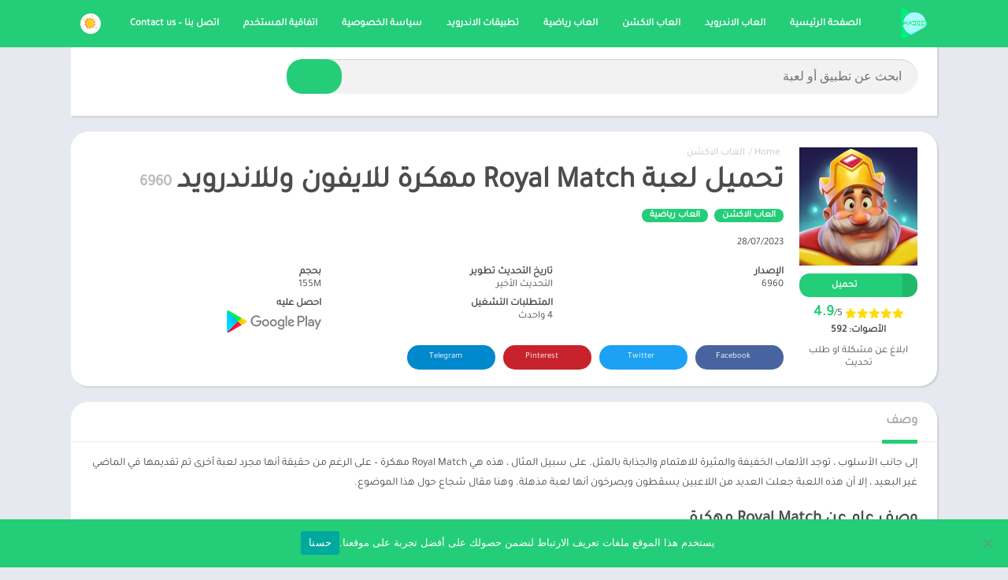

--- FILE ---
content_type: text/css
request_url: https://plymods.com/wp-content/cache/min/1/wp-content/themes/appyn/rtl.css?ver=1761325630
body_size: 997
content:
@charset "utf-8";table td,table th{text-align:right}#header .logo{float:right!important}#header nav{margin-right:auto;margin-left:0}#header nav .menu{float:right}#header nav ul li{float:right}#header nav .menu .sub-menu li a{text-align:right}#header nav .menu>li.menu-item-has-children>a::after{left:8px;right:initial}#header nav .menu li.menu-item-has-children a{padding-left:25px;padding-right:15px}#header nav ul .sub-menu .sub-menu{padding-left:0;padding-right:15px}#button_light_dark{float:left;margin-left:0;margin-right:5px}#menu-mobile{transform:translate3d(-100%,0,0);-webkit-transform:translate3d(-100%,0,0);-moz-transform:translate3d(-100%,0,0);-ms-transform:translate3d(-100%,0,0);-o-transform:translate3d(-100%,0,0);left:0;right:auto}#menu-mobile ul li.menu-item-has-children i{right:auto;left:0}#menu-mobile ul li.menu-item-has-children>a{padding-left:60px;padding-right:15px}.toggle-nav .wrapper-inside>*{overflow:hidden;transform:translate3d(80%,0,0);-moz-transform:translate3d(80%,0,0);-ms-transform:translate3d(80%,0,0);-o-transform:translate3d(80%,0,0);-webkit-transform:translate3d(80%,0,0)}#subheader #searchBox form input[type=text]{padding:0 20px 0 120px;margin-left:-70px;margin-right:0;float:right}#subheader #searchBox form button{float:left;border-radius:20px 20px 20px 20px}.box-rating .rating,.rating .stars{background-position:right}.box-rating .ratings-click .rating-click{float:right}.section .bloque-app{width:16.66598%}.w75.bloque-imagen{float:right;margin-right:0;margin-left:10px}.section .bloque-app-second .box-rating{float:left}.section .bloque-app-second .bloque-imagen{margin-right:0;margin-left:10px;float:right}.section .bloque-app,.section.blog{float:right}.section.blog .bloques li .scim{float:right;margin:0 0 15px 15px}.section.blog .bloques li .excerpt .readmore a{float:left}.section .bloque-blog .bb-image{margin-left:15px;margin-right:0}#subheader #searchBox ul{text-align:initial}#subheader #searchBox form.wait::after{right:initial;left:75px}#subheader .social li{margin-left:0;margin-right:6px}#subheader.np .social li:nth-child(1){margin-right:25px;margin-left:0}.aplication-single .s1{margin-right:0;margin-left:20px}.aplication-single .s2{padding-left:0;margin-left:0;padding-right:170px;margin-right:-170px}.aplication-single .box-versions .s2{padding-left:0;margin-left:0;padding-right:140px;margin-right:-140px}.aplication-single .s2 .meta-cats a{margin-right:0;margin-left:5px}.aplication-single .box h2.box-title::after,.aplication-single .box h3.box-title::after,.aplication-page .box h1.box-title::after,.box #reply-title::after,.box .comments-title::after{left:initial;right:25px}.left,#breadcrumbs li{float:right}.right{float:left}.entry ol,.entry ul{margin:0 15px 20px 0}.aplication-single h1{margin-right:0;margin-left:7px}.aplication-single .downloadAPK{padding-right:40px;padding-left:5px}.aplication-single .downloadAPK i{left:initial;right:0}.botones_sociales a{text-align:initial;padding-right:5px;padding-left:17px}.botones_sociales li:nth-last-child(2){margin-left:0;border-left:0}#comments ol.comment-list .comment .comment-body{padding-left:0;padding-right:70px}#comments ol.comment-list .comment .comment-body .comment-meta{float:left}#comments ol.comment-list .comment .comment-body .comment-author img{left:initial;right:0}.aplication-single,.aplication-page,.page-woocommerce{float:right}.aplication-single .data-app{padding-right:0;padding-left:10px}.aplication-single .etiquetas a{margin-right:0;margin-left:8px}#sidebar{float:left}.widget ul>li>a::before{left:initial;right:0}#footer .footer-bottom .logo{margin-right:auto;margin-left:inherit}#footer .footer-bottom .copy ul li:not(:nth-child(1))::before{margin-left:5px;margin-right:3px}.px-carousel-item{margin-right:0;margin-left:10px}.px-carousel-item:nth-last-child(1){margin-left:0}.px-carousel-nav .px-next{left:10px;right:initial}.px-carousel-nav .px-prev{left:initial;right:10px}#slideimages .px-prev{left:initial;right:-25px}#slideimages .px-next{left:-25px;right:initial}.px-carousel-nav .px-next,.px-carousel-nav .px-prev,#slideimages .px-prev,#slideimages .px-next{transform:rotate(180deg);-webkit-transform:rotate(180deg);-moz-transform:rotate(180deg);-ms-transform:rotate(180deg);-o-transform:rotate(180deg)}.imageBox .bn{transform:rotate(180deg) translateY(50%);-webkit-transform:rotate(180deg) translateY(50%);-moz-transform:rotate(180deg) translateY(50%);-ms-transform:rotate(180deg) translateY(50%);-o-transform:rotate(180deg) translateY(50%)}.imageBox .bn.before{right:15px;left:inherit;text-align:left}.imageBox .bn.next{left:15px;right:inherit}#slideimages .px-carousel-item{margin-left:5px;margin-right:0}#slideimages .px-carousel-item:nth-last-child(1){margin-left:0}#box-report label{padding-left:0;padding-right:20px}#box-report label input{right:0;left:initial}.aplication-single .downloadAPK.dapk_b{padding-right:47px;padding-left:15px}#dl-telegram{padding-right:50px;padding-left:16px}.aplication-single .bx-download ul li a i{right:0;left:initial;margin-left:5px;margin-right:0}.bloque-status{right:-31px;left:inherit;transform:rotate(45deg);transform-origin:left bottom;font-size:12px;line-height:12px}.w75 .bloque-status{right:-26px;left:initial}.widget.widget_categories a::before{margin-right:0;margin-left:7px}#backtotop{left:15px;right:inherit}@media (max-width:900px){#slideimages .px-next{left:-10px}#slideimages .px-prev{right:-10px}#header nav .menu-open{float:left}}@media (max-width:768px){#header .logo{padding-left:0;padding-right:10px}}@media (max-width:650px){#subheader #searchBox form.wait::after{left:40px}#subheader #searchBox form input[type=text]{padding-left:75px;padding-right:10px}.imageBox .bn.next{left:2px}.imageBox .bn.before{right:2px}}@media (max-width:500px){.section.blog .bloques .bca{padding-left:0;padding-right:90px}.aplication-single .s1{margin-left:0;padding-right:0;padding-left:10px}.aplication-single .s2{width:50%;margin:0;padding:0}.aplication-single .data-app{padding-left:0}#comments ol.comment-list .comment .comment-body .comment-meta{float:none}}

--- FILE ---
content_type: text/css
request_url: https://plymods.com/wp-content/cache/min/1/wp-content/uploads/useanyfont/uaf.css?ver=1761325630
body_size: -249
content:
@font-face{font-family:'tajawal';src:url(/wp-content/uploads/useanyfont/927Tajawal.woff2) format('woff2'),url(/wp-content/uploads/useanyfont/927Tajawal.woff) format('woff');font-display:swap}.tajawal{font-family:'tajawal'!important}h1,h2,h3,h4,h5,h6,.entry-title,body.single-post .entry-title,body.page .entry-title,body.category .entry-title,.widget-title,.site-title,.site-description,body,p,blockquote,li,a,strong,b,em,.menu--container li a,.menu--container li span,#menu- li a,#menu- li span{font-family:'tajawal'!important}